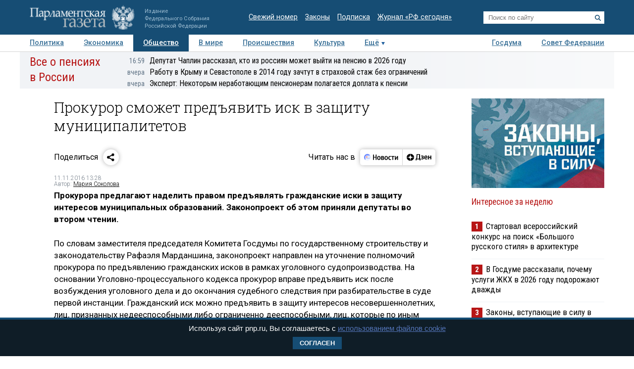

--- FILE ---
content_type: application/javascript
request_url: https://smi2.ru/counter/settings?payload=COTLAhizr7uJvjM6JDU4MzkxYzFiLWRjOGYtNGYwOC1hNTFlLWZlNmNjNTkzZGFiZQ&cb=_callbacks____0mko6l11l
body_size: 1519
content:
_callbacks____0mko6l11l("[base64]");